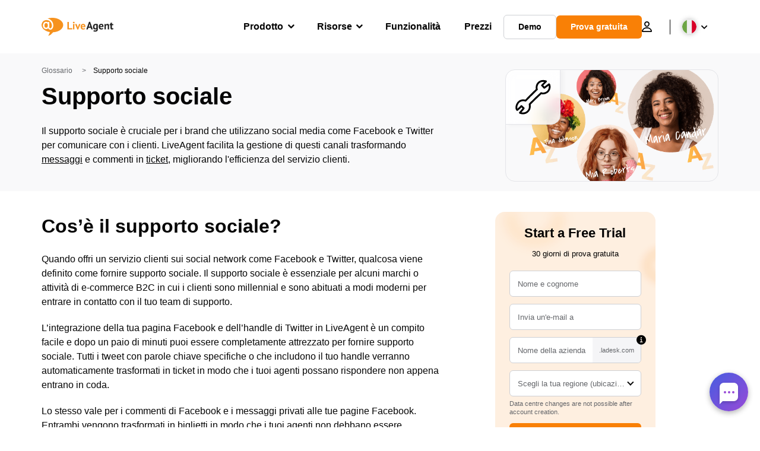

--- FILE ---
content_type: image/svg+xml
request_url: https://www.live-agent.it/wp/urlslab-download/c142c245948cbc2025d5794b6556424e/Social-support.svg
body_size: 1353
content:
<?xml version="1.0" encoding="UTF-8"?> <svg xmlns="http://www.w3.org/2000/svg" data-name="Layer 1" viewBox="0 0 250 250"><path d="M206.76 16.27c-8.61 9-17.73 17.45-26.34 26.42a6.09 6.09 0 000 8.49c5.15 5.37 10.59 10.41 15.43 16.08 1.55 1.82 5.3 2.43 7.27.94L234 44.85a6.65 6.65 0 002.75-3.59 6.2 6.2 0 00-.6-4.62c-1.59-2.47-5.53-4.18-8.21-2.15l-30.87 23.35 7.27.94c-4.84-5.68-10.28-10.72-15.4-16.09v8.49c8.61-9 17.74-17.44 26.35-26.42 2.17-2.27 2.42-6.26 0-8.49a6.1 6.1 0 00-8.49 0z"></path><path d="M227.06 42.74a43.88 43.88 0 011.37 4.35c.19.73.36 1.47.5 2.22.08.37.15.74.21 1.12l.12.75c.1.65.08.5-.06-.47-.07 1.34.29 2.8.33 4.16a45.08 45.08 0 01-.12 4.93c0 .7-.13 1.39-.21 2.08-.1.87.25-1.57 0-.28-.06.38-.12.75-.19 1.13a46.23 46.23 0 01-1 4.81 55.53 55.53 0 01-1.36 4l-.14.35c-.25.6-.19.47.16-.38-.17.11-.38.84-.47 1-.37.81-.77 1.6-1.19 2.38-.73 1.33-1.53 2.62-2.38 3.87-.19.28-1.16 1.27-1.12 1.54l.48-.61-.48.59c-.32.39-.65.78-1 1.16-1 1.12-2.06 2.19-3.16 3.2-.46.42-.94.82-1.41 1.22a4.59 4.59 0 00-.88.7c.73-.55.83-.64.33-.25l-.61.44a48.47 48.47 0 01-7.78 4.42c-1.21.57 1.31-.51.06 0l-1 .41c-.7.27-1.4.52-2.11.75a47.13 47.13 0 01-6.91 1.66c-.53.08-1.52 0 .11 0a12.35 12.35 0 00-1.49.17c-1.62.14-3.23.2-4.85.18-.87 0-1.74-.06-2.61-.13a10.17 10.17 0 01-1.11-.1l-.75-.08c1 .14 1.14.16.49.06a46.61 46.61 0 01-5.12-1.1 6 6 0 10-3.19 11.58A51 51 0 00219 98.35a48.86 48.86 0 0015.12-15.3 51.85 51.85 0 007.1-20.6 48.23 48.23 0 00-2.5-22.9c-1.09-2.93-4.11-5.25-7.38-4.19-2.87.93-5.37 4.23-4.19 7.38zM210.58 14.12a44.82 44.82 0 00-9.42-2.22 56.6 56.6 0 00-22 .93c-16.75 4.3-29.85 17.8-34.62 34.29a53.52 53.52 0 00-.29 28 6 6 0 1011.57-3.19c-.22-.87-.43-1.76-.61-2.65-.09-.44-.17-.88-.24-1.33a5.67 5.67 0 00-.1-.57c0-.19-.2-1.4 0-.34s0-.44-.08-.72c0-.44-.08-.89-.11-1.33-.07-.94-.11-1.89-.12-2.84a42.83 42.83 0 01.26-5.43c0-.45.32-1.87 0-.08.06-.36.11-.73.17-1.1.16-1 .35-1.95.58-2.91a46 46 0 011.45-5l.45-1.2c.09-.23.19-.46.27-.69.24-.61-.26.61-.25.59a22.74 22.74 0 001.17-2.5 41.31 41.31 0 012.68-4.59c.36-.55 1.33-1.48 1.49-2.1 0 0-.79 1-.38.49.15-.19.3-.39.46-.58.31-.38.63-.75 1-1.12a42.59 42.59 0 013.78-3.82c.64-.57 1.36-1.09 2-1.67l-.45.34.54-.39c.53-.39 1.06-.76 1.61-1.12a41.4 41.4 0 015.25-2.93c.36-.16.74-.3 1.1-.49-1.46.75-.2.1.2 0 .9-.35 1.8-.66 2.72-.93a41.35 41.35 0 015.17-1.23c.41-.08.82-.14 1.23-.2 1.07-.17-1.39.16 0 0 .84-.09 1.69-.16 2.53-.22a52.22 52.22 0 018.84.25h.41c1 .11-.49 0-.67-.1a4.17 4.17 0 001 .15c.64.1 1.27.21 1.9.33 1.06.21 2.11.45 3.16.72a33 33 0 013.35 1c2.94 1.1 6.7-1.22 7.38-4.19a6.16 6.16 0 00-4.19-7.38z"></path><path d="M145.75 69.29c-19.5 19.31-39.17 38.47-58.35 58.1q-8 8.19-15.85 16.54c-2.14 2.3-2.44 6.25 0 8.49a6 6 0 008.48 0c18.62-19.91 38.15-39 57.52-58.13l16.68-16.52a6 6 0 00-8.42-8.55.23.23 0 00-.06.07zM174.09 94.74Q144 122.34 115 151.12q-8.12 8-16.15 16.18a6 6 0 108.49 8.49q28.68-29.08 58.52-57 8.34-7.82 16.78-15.53a6 6 0 00-8.49-8.49z"></path><path d="M74.66 142.05c-14.15-4.78-30.8-2.15-43 6.38a50.75 50.75 0 00-16.13 18.8 61.84 61.84 0 00-7 23.12c-.71 8.49 1.1 17.54 7 23.93a6 6 0 008.48 0 6.13 6.13 0 000-8.48l-.65-.73c-.65-.71.76 1.13.05.06a21.5 21.5 0 01-1.18-1.95l-.44-.88c-.57-1.19.36 1 0 .06-.26-.74-.51-1.48-.72-2.24s-.32-1.33-.45-2c0-.29-.24-1.63-.11-.58s0-.32-.05-.59a35.13 35.13 0 01-.12-4.81 20.11 20.11 0 01.16-2.33 9.46 9.46 0 01.12-1.07c0-.2.1-.86 0 .08s0-.12.05-.27a40.59 40.59 0 011-4.5 43.87 43.87 0 011.4-4.34 16.26 16.26 0 001-2.62s-.45 1-.17.41l.27-.61c.24-.54.48-1.08.73-1.61.82-1.74 1.7-3.44 2.67-5.1.48-.83 1-1.64 1.52-2.44.28-.43.57-.85.87-1.27l.39-.54c.09-.12.69-.91.19-.27s.42-.51.54-.65l.71-.82c.56-.63 1.14-1.25 1.73-1.84s1.13-1.08 1.71-1.6l.82-.7c.21-.18 1.44-1.16.66-.55s.22-.15.4-.29l.89-.62c.69-.48 1.4-.93 2.12-1.37a42.66 42.66 0 014.3-2.23c.32-.15.66-.28 1-.44-.1 0-1.37.55-.44.19l.51-.2c.79-.31 1.58-.59 2.38-.85a44 44 0 014.54-1.21c.89-.19 1.78-.34 2.67-.49.39-.06 1.11-.06-.52.07l.72-.08c.41 0 .83-.09 1.25-.12a44.37 44.37 0 015.41-.09c.9 0 1.79.1 2.69.22.2 0 .86.12-.08 0h.27l1.25.22a40.52 40.52 0 015.4 1.43 6 6 0 007.38-4.19 6.13 6.13 0 00-4.19-7.38z"></path><path d="M27.06 212.54A291.25 291.25 0 0052 188.65h-8.51L54 198.3l2.55 2.32c.11.11 1.4 1.21 1.37 1.26l-.45-.64c.77-4.19.72-5.49-.17-3.92 1-1.47-.29.26-.53.54l-1 1.12-2.42 2.8L35 223.23c-2 2.37-2.51 6.18 0 8.48 2.25 2.07 6.29 2.54 8.48 0L63.84 208c2.22-2.56 5-5.1 5.14-8.74.09-3.86-2.79-6.13-5.36-8.47L52 180.16c-2.32-2.12-6.2-2.47-8.48 0a289.66 289.66 0 01-24.91 23.89c-2.4 2-2.26 6.42 0 8.49a6.15 6.15 0 008.48 0z"></path><path d="M37 234.83c16.69 6.75 37 4.83 51.58-5.84a51.67 51.67 0 0017.51-22.14 56.22 56.22 0 004-21.29 55.2 55.2 0 00-1.36-12.94 6 6 0 00-11.58 3.19c.23.92.39 1.86.53 2.8l.09.61c.12.76-.23-1.92-.12-.86.06.52.13 1 .18 1.55.11 1.15.18 2.3.22 3.45a57 57 0 01-.32 8.36 2 2 0 01-.07.59c-.06.65.13-1 .12-.86q-.06.6-.18 1.2c-.14.87-.3 1.74-.49 2.6a45.64 45.64 0 01-1.32 4.88c-.28.87-.59 1.72-.92 2.57-.09.21-.19.43-.26.64 0 .06.54-1.23.26-.63s-.43 1-.66 1.45a41.33 41.33 0 01-2.88 5.11c-.52.8-1.09 1.58-1.66 2.35s.73-.9.22-.28l-.5.61c-.39.47-.78.92-1.18 1.37a43.77 43.77 0 01-4.44 4.28c-.33.29-.67.56-1 .83-.61.5 1-.71.32-.25l-.6.45c-.8.58-1.62 1.14-2.46 1.67a47.1 47.1 0 01-5.22 2.85c-.18.08-1.77.78-.81.37s-.4.16-.66.26c-1 .38-2 .72-3 1a48.24 48.24 0 01-5.78 1.42c-.55.1-1.12.15-1.66.27 0 0 1.34-.17.66-.09l-.93.1c-1.12.12-2.24.2-3.37.24a49.9 49.9 0 01-6.81-.23l-.75-.08c-1.12-.12 1 .16.26 0l-1.7-.28c-1.14-.21-2.27-.45-3.39-.74a50.51 50.51 0 01-6.7-2.21 6 6 0 00-6.83 8.82 7 7 0 003.66 2.83z"></path></svg> 